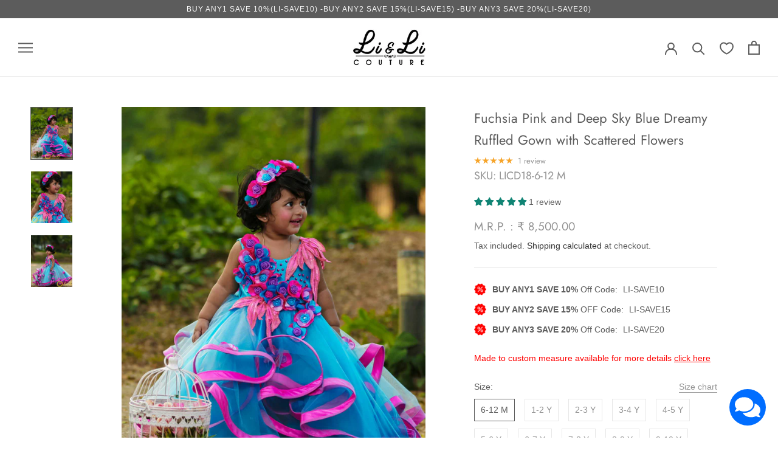

--- FILE ---
content_type: text/javascript;charset=utf-8
request_url: https://assets.cloudlift.app/api/assets/upload.js?shop=www-liandli-in.myshopify.com
body_size: 3826
content:
window.Cloudlift = window.Cloudlift || {};window.Cloudlift.upload = { config: {"app":"upload","shop":"www-liandli-in.myshopify.com","url":"https://liandli.in","api":"https://api.cloudlift.app","assets":"https://cdn.jsdelivr.net/gh/cloudlift-app/cdn@0.14.29","mode":"prod","currencyFormats":{"moneyFormat":"&lt;span class=money&gt;₹ {{amount}}&lt;/span&gt;","moneyWithCurrencyFormat":"&lt;span class=money&gt;₹ {{amount}}&lt;/span&gt;"},"resources":["https://cdn.jsdelivr.net/gh/cloudlift-app/cdn@0.14.29/static/app-upload.css","https://cdn.jsdelivr.net/gh/cloudlift-app/cdn@0.14.29/static/app-upload.js"],"locale":"en","i18n":{"upload.config.image.editor.color.exposure":"Exposure","upload.config.file.load.error":"Error during load","upload.config.file.size.notavailable":"Size not available","upload.config.error.required":"Please upload a file","upload.config.image.editor.crop.rotate.right":"Rotate right","upload.config.file.button.undo":"Undo","upload.config.error.fileCountMin":"Please upload at least {min} file(s)","upload.config.image.resolution.expected.min":"Minimum resolution is {minResolution}","upload.config.file.upload.error.revert":"Error during revert","upload.config.image.size.tobig":"Image is too big","upload.config.image.editor.resize.height":"Height","upload.config.error.inapp":"Upload error","upload.config.image.editor.crop.aspect.ratio":"Aspect ratio","upload.config.image.editor.button.cancel":"Cancel","upload.config.image.editor.status.error":"Error loading image…","upload.config.file.button.retry":"Retry","upload.config.error.fileCountMax":"Please upload at most {max} file(s)","upload.config.image.editor.util.markup.text":"Text","upload.config.image.ratio.expected":"Expected image ratio {ratio}","upload.config.file.button.remove":"Remove","upload.config.image.resolution.expected.max":"Maximum resolution is {maxResolution}","upload.config.error.inapp.facebook":"Please open the page outside of Facebook","upload.config.image.editor.util.markup.size":"Size","upload.config.image.size.expected.max":"Maximum size is {maxWidth} × {maxHeight}","upload.config.image.editor.util.markup.select":"Select","upload.config.file.uploading":"Uploading","upload.config.image.editor.resize.width":"Width","upload.config.image.editor.crop.flip.horizontal":"Flip horizontal","upload.config.file.link":"\uD83D\uDD17","upload.config.image.editor.status.loading":"Loading image…","upload.config.error.filePagesMin":"Please upload documents with at least {min} pages","upload.config.image.editor.status.processing":"Processing image…","upload.config.file.loading":"Loading","upload.config.file.upload.canceled":"Upload cancelled","upload.config.file.upload.cancel":"tap to cancel","upload.config.image.editor.crop.rotate.left":"Rotate left","upload.config.file.type.notallowed":"File type not allowed","upload.config.file.type.expected":"Expects {lastType}","upload.config.image.editor.util.markup":"Markup","upload.config.file.button.cancel":"Cancel","upload.config.image.editor.status.waiting":"Waiting for image…","upload.config.file.upload.retry":"tap to retry","upload.config.image.editor.resize.apply":"Apply","upload.config.image.editor.color.contrast":"Contrast","upload.config.file.size.tobig":"File is too large","upload.config.dragdrop":"Drag & Drop your files or <u>Browse</u>","upload.config.file.upload.undo":"tap to undo","upload.config.image.editor.color.saturation":"Saturation","upload.config.error.filePagesMax":"Please upload documents with at most {max} pages","upload.config.file.button.upload":"Upload","upload.config.file.size.waiting":"Waiting for size","upload.config.image.editor.util.color":"Colors","upload.config.error.inputs":"Please fill in all required input fields","upload.config.image.editor.util.markup.circle":"Circle","upload.config.image.type.notsupported":"Image type not supported","upload.config.image.editor.crop.flip.vertical":"Flip vertical","upload.config.image.size.expected.min":"Minimum size is {minWidth} × {minHeight}","upload.config.image.editor.button.reset":"Reset","upload.config.image.ratio.invalid":"Image ratio does not match","upload.config.error.ready":"Please wait for the upload to complete","upload.config.image.editor.crop.zoom":"Zoom","upload.config.file.upload.error.remove":"Error during remove","upload.config.image.editor.util.markup.remove":"Remove","upload.config.image.resolution.max":"Image resolution too high","upload.config.image.editor.util.crop":"Crop","upload.config.image.editor.color.brightness":"Brightness","upload.config.error.fileConvert":"File conversion failed","upload.config.image.editor.util.markup.draw":"Draw","upload.config.image.editor.util.resize":"Resize","upload.config.file.upload.error":"Error during upload","upload.config.image.editor.util.filter":"Filter","upload.config.file.upload.complete":"Upload complete","upload.config.error.inapp.instagram":"Please open the page outside of Instagram","upload.config.image.editor.util.markup.arrow":"Arrow","upload.config.file.size.max":"Maximum file size is {filesize}","upload.config.image.resolution.min":"Image resolution is too low","upload.config.image.editor.util.markup.square":"Square","upload.config.image.size.tosmall":"Image is too small","upload.config.file.button.abort":"Abort","upload.config.image.editor.button.confirm":"Upload"},"level":1,"version":"0.14.29","setup":true,"fields":[{"uuid":"clf25zdidhwx","required":false,"hidden":false,"field":"upload","propertyTransform":true,"fieldProperty":"order","fieldId":"_cl-upload","fieldThumbnail":"thumbnail","fieldThumbnailPreview":true,"className":"","label":"","text":"","selector":"","conditionMode":0,"conditions":[],"styles":{"file-grid":"0","max-height":"600px","min-height":"50px","font-family":"-apple-system, BlinkMacSystemFont, 'Segoe UI', Roboto,\nHelvetica, Arial, sans-serif, 'Apple Color Emoji', 'Segoe UI Emoji',\n'Segoe UI Symbol'","input-order":"top","label-color":"#555","file-counter":"0","input-margin":"10px","buttons-color":"#fff","file-multiple":"0","label-font-size":"16px","label-color-drop":"#555","area-border-radius":"5px","file-border-radius":"5px","label-font-size-drop":"16px","area-background-color":"#eee","file-background-color":"#555","buttons-background-color":"rgba(0,0,0,0.5)","upload-error-background-color":"#FF0000","upload-success-background-color":"#008000"},"theme":"default","css":"#clf25zdidhwx .cl-hide{display:none!important}#clf25zdidhwx .cl-upload--label{color:#555;font-size:16px;display:block}#clf25zdidhwx .cl-upload--input-field{margin-bottom:10px}#clf25zdidhwx .cl-upload--input{width:100%;box-sizing:border-box;padding:10px 18px;margin:0;border:1px solid #eee;border-radius:5px}#clf25zdidhwx input[type=checkbox].cl-upload--input,#clf25zdidhwx input[type=radio].cl-upload--input{width:1.2em;cursor:pointer}#clf25zdidhwx input[type=radio].cl-upload--input{vertical-align:middle;margin-right:10px}#clf25zdidhwx input[type=color].cl-upload--input{width:40px;height:40px;cursor:pointer;padding:0;border:0}#clf25zdidhwx input[type=radio]+.cl-upload-color-rect{margin-right:10px;margin-bottom:10px}#clf25zdidhwx input[type=radio]:checked+.cl-upload-color-rect{border:2px solid #404040}#clf25zdidhwx .cl-upload-color-rect{width:30px;height:30px;display:inline-block;vertical-align:middle;border-radius:3px}#clf25zdidhwx .cl-upload--invalid{border-color:#e60000}#clf25zdidhwx .cl-upload--errors{overflow:hidden;transition:max-height 2s ease-out;max-height:0}#clf25zdidhwx .cl-upload--errors.open{max-height:400px}#clf25zdidhwx .cl-upload--error{text-align:center;font-size:14px;cursor:pointer;position:relative;opacity:1;font-family:-apple-system,BlinkMacSystemFont,'Segoe UI',Roboto,Helvetica,Arial,sans-serif,'Apple Color Emoji','Segoe UI Emoji','Segoe UI Symbol';box-sizing:border-box;color:#fff;background-color:#f00;padding:.3rem .7rem;margin-bottom:.7rem;border:1px solid transparent;border-color:#e60000;border-radius:5px}#clf25zdidhwx .cl-upload--error:after{content:'x';position:absolute;right:1rem;top:.25rem}#clf25zdidhwx .cl-upload--error.dismissed{opacity:0;transition:opacity .3s ease-out}#clf25zdidhwx .filepond--root{font-family:-apple-system,BlinkMacSystemFont,'Segoe UI',Roboto,Helvetica,Arial,sans-serif,'Apple Color Emoji','Segoe UI Emoji','Segoe UI Symbol'}#clf25zdidhwx .filepond--root .filepond--drop-label{min-height:50px}#clf25zdidhwx .filepond--file-action-button{cursor:pointer;min-height:auto!important;height:1.625em}#clf25zdidhwx .filepond--drop-label{color:#555}#clf25zdidhwx .filepond--drop-label label{cursor:pointer;width:auto!important;height:auto!important;position:relative!important;color:#555!important;font-size:16px!important}#clf25zdidhwx .filepond--drop-label u{cursor:pointer;text-decoration-color:#555}#clf25zdidhwx .filepond--label-action{text-decoration-color:#555}#clf25zdidhwx .filepond--panel-root{background-color:#eee!important}#clf25zdidhwx .filepond--panel-root{border-radius:5px}#clf25zdidhwx .filepond--item-panel,#clf25zdidhwx .filepond--file-poster-wrapper,#clf25zdidhwx .filepond--image-preview-wrapper{border-radius:5px}#clf25zdidhwx .filepond--item-panel{background-color:#555!important}#clf25zdidhwx .filepond--drip-blob{background-color:#999}#clf25zdidhwx .filepond--file-action-button{background-color:rgba(0,0,0,0.5)}#clf25zdidhwx .filepond--file-action-button{color:#fff}#clf25zdidhwx .filepond--file-action-button:hover,#clf25zdidhwx .filepond--file-action-button:focus{box-shadow:0 0 0 .125em #fff}#clf25zdidhwx .filepond--file{color:#fff;font-size:16px}#clf25zdidhwx [data-filepond-item-state*='error'] .filepond--item-panel,#clf25zdidhwx [data-filepond-item-state*='invalid'] .filepond--item-panel{background-color:#f00!important}#clf25zdidhwx [data-filepond-item-state*='invalid'] .filepond--file{color:#fff}#clf25zdidhwx [data-filepond-item-state='processing-complete'] .filepond--item-panel{background-color:#008000!important}#clf25zdidhwx [data-filepond-item-state='processing-complete'] .filepond--file{color:#fff}#clf25zdidhwx .filepond--image-preview-overlay-idle{color:rgba(34,34,34,0.8)}#clf25zdidhwx .filepond--image-preview,#clf25zdidhwx .filepond--file-poster{background-color:#555}#clf25zdidhwx .filepond--image-preview-overlay-success{color:#008000}#clf25zdidhwx .filepond--image-preview-overlay-failure{color:#f00}","fileMimeTypes":[],"fileMimeTypesValidate":false,"fileSizeMaxPlan":10,"fileMultiple":false,"fileCountMin":0,"fileCountMax":10,"fileCounter":false,"fileQuantity":false,"fileFetch":false,"fileSubmitRemove":true,"fileSubmitClear":false,"fileName":false,"fileGrid":false,"imagePreview":false,"imageSizeValidate":false,"imageThumbnail":false,"imageThumbnailWidth":500,"imageThumbnailHeight":500,"convert":false,"convertInfo":false,"convertInfoPagesQuantity":false,"convertInfoLengthQuantity":false,"pdfMultiPage":false,"pdfTransparent":false,"serverTransform":false,"imageOriginal":false,"imageEditor":false,"imageEditorOpen":true,"imageEditorCropRestrict":false,"imageEditorCropRatios":[{"label":"Free","value":""},{"label":"Portrait","value":"3:2"},{"label":"Square","value":"1:1"},{"label":"Landscape","value":"4:3"}],"imageEditorUtils":[],"imageEditorPintura":false,"inputFields":[],"variantConfigs":[],"variantConfig":true}],"extensions":"customer"}};loadjs=function(){var a=function(){},c={},u={},f={};function o(e,n){if(e){var t=f[e];if(u[e]=n,t)for(;t.length;)t[0](e,n),t.splice(0,1)}}function l(e,n){e.call&&(e={success:e}),n.length?(e.error||a)(n):(e.success||a)(e)}function h(t,r,s,i){var c,o,e=document,n=s.async,u=(s.numRetries||0)+1,f=s.before||a,l=t.replace(/^(css|img)!/,"");i=i||0,/(^css!|\.css$)/.test(t)?((o=e.createElement("link")).rel="stylesheet",o.href=l,(c="hideFocus"in o)&&o.relList&&(c=0,o.rel="preload",o.as="style")):/(^img!|\.(png|gif|jpg|svg)$)/.test(t)?(o=e.createElement("img")).src=l:((o=e.createElement("script")).src=t,o.async=void 0===n||n),!(o.onload=o.onerror=o.onbeforeload=function(e){var n=e.type[0];if(c)try{o.sheet.cssText.length||(n="e")}catch(e){18!=e.code&&(n="e")}if("e"==n){if((i+=1)<u)return h(t,r,s,i)}else if("preload"==o.rel&&"style"==o.as)return o.rel="stylesheet";r(t,n,e.defaultPrevented)})!==f(t,o)&&e.head.appendChild(o)}function t(e,n,t){var r,s;if(n&&n.trim&&(r=n),s=(r?t:n)||{},r){if(r in c)throw"LoadJS";c[r]=!0}function i(n,t){!function(e,r,n){var t,s,i=(e=e.push?e:[e]).length,c=i,o=[];for(t=function(e,n,t){if("e"==n&&o.push(e),"b"==n){if(!t)return;o.push(e)}--i||r(o)},s=0;s<c;s++)h(e[s],t,n)}(e,function(e){l(s,e),n&&l({success:n,error:t},e),o(r,e)},s)}if(s.returnPromise)return new Promise(i);i()}return t.ready=function(e,n){return function(e,t){e=e.push?e:[e];var n,r,s,i=[],c=e.length,o=c;for(n=function(e,n){n.length&&i.push(e),--o||t(i)};c--;)r=e[c],(s=u[r])?n(r,s):(f[r]=f[r]||[]).push(n)}(e,function(e){l(n,e)}),t},t.done=function(e){o(e,[])},t.reset=function(){c={},u={},f={}},t.isDefined=function(e){return e in c},t}();!function(e){loadjs(e.resources,"assets",{success:function(){var n,t="cloudlift."+e.app+".ready";"function"==typeof Event?n=new Event(t):(n=document.createEvent("Event")).initEvent(t,!0,!0),window.dispatchEvent(n)},error:function(e){console.error("failed to load assets",e)}})}(window.Cloudlift.upload.config);

--- FILE ---
content_type: text/javascript
request_url: https://cdn.shopify.com/extensions/a2fa4c1c-a43c-40c2-8769-ac7d6e5e7f55/konigle-7/assets/instock-alert-button.js
body_size: 927
content:
(function () {

  class AlertButton extends HTMLElement {
    cookieName = 'pjs:instock-alert:requests'

    constructor() {
      super();
      this.selectVariantId = null;
      let template = document.getElementById("pjs-instock-alert-button");
      const shadowRoot = this.attachShadow({mode: "open"});
      shadowRoot.appendChild(template.content.cloneNode(true));
      template.remove();
    }

    getCookie(cname) {
      let name = cname + "=";
      let ca = document.cookie.split(';');
      for (let i = 0; i < ca.length; i++) {
        let c = ca[i];
        while (c.charAt(0) == ' ') {
          c = c.substring(1);
        }
        if (c.indexOf(name) == 0) {
          return c.substring(name.length, c.length);
        }
      }
      return "";
    }

    getRequestStatus(productId, variantId) {
      const name = `${this.cookieName}:${productId}-${variantId}`;
      return this.getCookie(name);
    }

    setRequestStatus(productId, variantId, submitted = true) {
      const name = `${this.cookieName}:${productId}-${variantId}`;
      const d = new Date();
      d.setTime(d.getTime() + (7 * 24 * 3600 * 1000));
      let expires = "expires=" + d.toUTCString();
      document.cookie = name + "=" + submitted + ";" + expires + ";path=/" + ";SameSite=None;secure";
    }

    isVariantAvailable(id) {
      if (this.context?.product?.variants) {
        const idx = this.context.product.variants.findIndex(v => v.id === id);
        if (idx > -1) {
          return {
            available: !!this.context.product.variants[idx].available,
            tracked: this.context.product.variants[idx].inventory_management !== null
          }
        }
      }
      return {
        available: true,
        tracked: true
      };
    }

    showWidget(productId, variantId) {
      if (this.context.design_mode) {
        return true;
      }
      const status = this.getRequestStatus(productId, variantId);
      const disableForUntracked = !!!this.context.block?.settings?.w_enable_for_untracked_products
      const availability = this.isVariantAvailable(this.selectVariantId);
      let show = true;
      if (status === 'true') {
        show = false;
      } else if (availability.available) {
        if (availability.tracked) {
          show = false
        } else if (disableForUntracked) {
          show = false;
        }
      }
      return show;
    }

    handleVariantSelect() {
      let params = (new URL(window.location.href)).searchParams;
      if (params.get('variant')) {
        if (parseInt(params.get('variant')) !== this.selectVariantId) {
          if (this.frame) {
            this.frame.contentDocument.dispatchEvent(
                new CustomEvent('pjs:instock-alert-form:variant-change', {
                  detail: {
                    selected_variant_id: this.selectVariantId
                  }
                })
            )
          }
        }
        this.selectVariantId = parseInt(params.get('variant'));
        let showWidget = this.showWidget(this.context.product?.id, this.selectVariantId);
        if (!showWidget) {
          this.style.display = 'none';
        } else {
          this.style.display = 'block';
        }
      }
    }

    connectedCallback() {
      let showWidget = true;
      let ctxScript = this.shadowRoot.querySelector('script[type="application/json"]');
      if (ctxScript) {
        try {
          this.context = JSON.parse(ctxScript.innerText);
          this.selectVariantId = parseInt(this.context.product?.selected_variant_id);
          showWidget = this.showWidget(this.context.product?.id,this.selectVariantId);
        } catch (e) {
          console.log(e);
        }

      }
      if (!showWidget) {
        this.style.display = 'none';
      }
      this.button = this.shadowRoot.querySelector('button');
      this.button.addEventListener('click', () => this.showRequestForm());
      this.addEventListener('pjs:instock-alert-form:close', (event) => {
        if (event.detail?.submitted) {
          this.setRequestStatus(
              event.detail.form.remote_product_id,
              event.detail.form.remote_variant_id,
              true,
          )
          this.style.display = 'none';
        }
      });
      window.history.replaceState = new Proxy(window.history.replaceState, {
        apply: (target, thisArg, argArray) => {
          target.apply(thisArg, argArray);
          try {
            this.handleVariantSelect();
          } catch (e) {
            console.log(e)
          }
        }
      })

    }

    showRequestForm() {
      document.dispatchEvent(
          // passing the pjs token since the alert is in iframe
          // only to support older themes that do not support app blocks
          new CustomEvent('pjs:instock-alert-form:show', {
            detail: {
              token: window.PROFITJS_ACCESS_TOKEN,
              selected_variant_id: this.selectVariantId
            }
          })
      );
    }
  }

  class AlertForm extends HTMLElement {
    constructor() {
      super();
      let template = document.getElementById("pjs-instock-alert-form");
      const shadowRoot = this.attachShadow({mode: "open"});
      shadowRoot.appendChild(template.content.cloneNode(true));
      template.remove();
    }

    connectedCallback() {
      document.addEventListener("alpine:initialized", () => {
        Alpine.initTree(this.shadowRoot)
      });
    }
  }

  window.customElements.define('pjs-instock-alert-widget', AlertButton);
  window.customElements.define('pjs-instock-alert-form', AlertForm);

})();